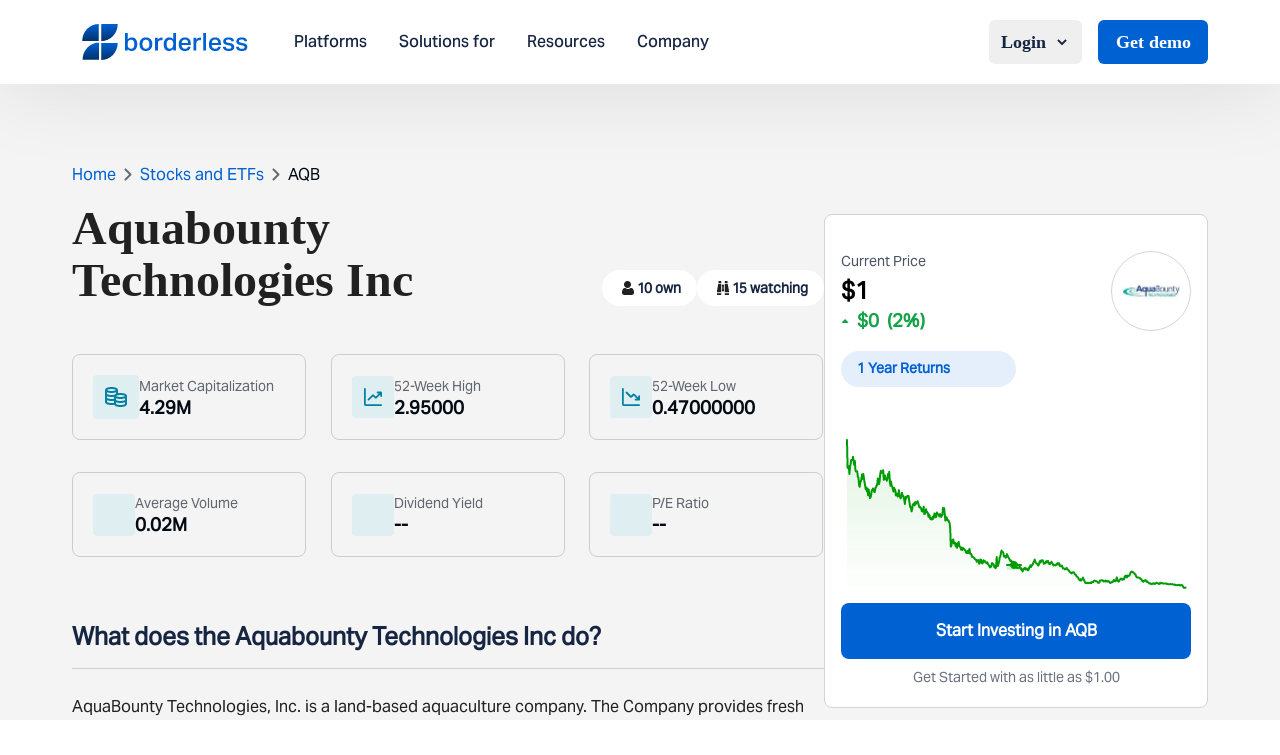

--- FILE ---
content_type: text/x-component
request_url: https://www.borderless.world/?_rsc=xk49r
body_size: 3916
content:
1:"$Sreact.fragment"
2:I[53704,["9066","static/chunks/dc112a36-f324b24026a6b8a7.js","5565","static/chunks/5565-85b919a7c89589ab.js","8173","static/chunks/8173-b71592e1da78a17a.js","2651","static/chunks/2651-624e42479f699fcc.js","6223","static/chunks/6223-c6ab669607d32e1f.js","7177","static/chunks/app/layout-57db8c7c58a82dfb.js"],""]
3:I[95699,["9066","static/chunks/dc112a36-f324b24026a6b8a7.js","5565","static/chunks/5565-85b919a7c89589ab.js","8173","static/chunks/8173-b71592e1da78a17a.js","2651","static/chunks/2651-624e42479f699fcc.js","6223","static/chunks/6223-c6ab669607d32e1f.js","7177","static/chunks/app/layout-57db8c7c58a82dfb.js"],"default"]
4:I[15244,[],""]
5:I[43866,[],""]
6:I[1772,["9066","static/chunks/dc112a36-f324b24026a6b8a7.js","5565","static/chunks/5565-85b919a7c89589ab.js","8173","static/chunks/8173-b71592e1da78a17a.js","2651","static/chunks/2651-624e42479f699fcc.js","1491","static/chunks/1491-9eb7d5b82e75aef3.js","1151","static/chunks/1151-69bc91c8ad592650.js","6223","static/chunks/6223-c6ab669607d32e1f.js","7632","static/chunks/7632-85149badeb9d21a3.js","8974","static/chunks/app/page-28513cc558e64dc8.js"],"default"]
7:I[17907,["9066","static/chunks/dc112a36-f324b24026a6b8a7.js","5565","static/chunks/5565-85b919a7c89589ab.js","8173","static/chunks/8173-b71592e1da78a17a.js","2651","static/chunks/2651-624e42479f699fcc.js","1491","static/chunks/1491-9eb7d5b82e75aef3.js","1151","static/chunks/1151-69bc91c8ad592650.js","6223","static/chunks/6223-c6ab669607d32e1f.js","7632","static/chunks/7632-85149badeb9d21a3.js","8974","static/chunks/app/page-28513cc558e64dc8.js"],"default"]
8:I[67783,["9066","static/chunks/dc112a36-f324b24026a6b8a7.js","5565","static/chunks/5565-85b919a7c89589ab.js","8173","static/chunks/8173-b71592e1da78a17a.js","2651","static/chunks/2651-624e42479f699fcc.js","1491","static/chunks/1491-9eb7d5b82e75aef3.js","1151","static/chunks/1151-69bc91c8ad592650.js","6223","static/chunks/6223-c6ab669607d32e1f.js","7632","static/chunks/7632-85149badeb9d21a3.js","8974","static/chunks/app/page-28513cc558e64dc8.js"],"default"]
9:I[20881,["9066","static/chunks/dc112a36-f324b24026a6b8a7.js","5565","static/chunks/5565-85b919a7c89589ab.js","8173","static/chunks/8173-b71592e1da78a17a.js","2651","static/chunks/2651-624e42479f699fcc.js","1491","static/chunks/1491-9eb7d5b82e75aef3.js","1151","static/chunks/1151-69bc91c8ad592650.js","6223","static/chunks/6223-c6ab669607d32e1f.js","7632","static/chunks/7632-85149badeb9d21a3.js","8974","static/chunks/app/page-28513cc558e64dc8.js"],"default"]
a:I[21565,["9066","static/chunks/dc112a36-f324b24026a6b8a7.js","5565","static/chunks/5565-85b919a7c89589ab.js","8173","static/chunks/8173-b71592e1da78a17a.js","2651","static/chunks/2651-624e42479f699fcc.js","1491","static/chunks/1491-9eb7d5b82e75aef3.js","1151","static/chunks/1151-69bc91c8ad592650.js","6223","static/chunks/6223-c6ab669607d32e1f.js","7632","static/chunks/7632-85149badeb9d21a3.js","8974","static/chunks/app/page-28513cc558e64dc8.js"],"default"]
b:I[45888,["9066","static/chunks/dc112a36-f324b24026a6b8a7.js","5565","static/chunks/5565-85b919a7c89589ab.js","8173","static/chunks/8173-b71592e1da78a17a.js","2651","static/chunks/2651-624e42479f699fcc.js","1491","static/chunks/1491-9eb7d5b82e75aef3.js","1151","static/chunks/1151-69bc91c8ad592650.js","6223","static/chunks/6223-c6ab669607d32e1f.js","7632","static/chunks/7632-85149badeb9d21a3.js","8974","static/chunks/app/page-28513cc558e64dc8.js"],"default"]
c:I[15262,["9066","static/chunks/dc112a36-f324b24026a6b8a7.js","5565","static/chunks/5565-85b919a7c89589ab.js","8173","static/chunks/8173-b71592e1da78a17a.js","2651","static/chunks/2651-624e42479f699fcc.js","1491","static/chunks/1491-9eb7d5b82e75aef3.js","1151","static/chunks/1151-69bc91c8ad592650.js","6223","static/chunks/6223-c6ab669607d32e1f.js","7632","static/chunks/7632-85149badeb9d21a3.js","8974","static/chunks/app/page-28513cc558e64dc8.js"],"default"]
d:I[87632,["9066","static/chunks/dc112a36-f324b24026a6b8a7.js","5565","static/chunks/5565-85b919a7c89589ab.js","8173","static/chunks/8173-b71592e1da78a17a.js","2651","static/chunks/2651-624e42479f699fcc.js","1491","static/chunks/1491-9eb7d5b82e75aef3.js","1151","static/chunks/1151-69bc91c8ad592650.js","6223","static/chunks/6223-c6ab669607d32e1f.js","7632","static/chunks/7632-85149badeb9d21a3.js","8974","static/chunks/app/page-28513cc558e64dc8.js"],"default"]
e:I[83059,["9066","static/chunks/dc112a36-f324b24026a6b8a7.js","5565","static/chunks/5565-85b919a7c89589ab.js","8173","static/chunks/8173-b71592e1da78a17a.js","2651","static/chunks/2651-624e42479f699fcc.js","1491","static/chunks/1491-9eb7d5b82e75aef3.js","1151","static/chunks/1151-69bc91c8ad592650.js","6223","static/chunks/6223-c6ab669607d32e1f.js","7632","static/chunks/7632-85149badeb9d21a3.js","8974","static/chunks/app/page-28513cc558e64dc8.js"],"default"]
f:I[86213,[],"OutletBoundary"]
11:I[86213,[],"MetadataBoundary"]
13:I[86213,[],"ViewportBoundary"]
15:I[34835,[],""]
:HL["/_next/static/css/1f4244a004272ff5.css","style"]
:HL["/_next/static/css/6f4ff40473553243.css","style"]
0:{"P":null,"b":"LXDmv6-mXPwX00nRotgwN","p":"","c":["",""],"i":false,"f":[[["",{"children":["__PAGE__",{}]},"$undefined","$undefined",true],["",["$","$1","c",{"children":[[["$","link","0",{"rel":"stylesheet","href":"/_next/static/css/1f4244a004272ff5.css","precedence":"next","crossOrigin":"$undefined","nonce":"$undefined"}],["$","link","1",{"rel":"stylesheet","href":"/_next/static/css/6f4ff40473553243.css","precedence":"next","crossOrigin":"$undefined","nonce":"$undefined"}]],["$","html",null,{"lang":"en","children":[["$","head",null,{"children":[["$","link",null,{"rel":"preconnect","href":"https://fonts.googleapis.com"}],["$","link",null,{"rel":"preconnect","href":"https://fonts.gstatic.com","crossOrigin":"anonymous"}],["$","link",null,{"href":"https://fonts.googleapis.com/css2?family=Playfair+Display:ital,wght@0,400..900;1,400..900&display=swap","rel":"stylesheet"}]]}],["$","body",null,{"suppressHydrationWarning":true,"className":"min-h-screen flex flex-col","children":[["$","$L2",null,{"src":"https://www.googletagmanager.com/gtag/js?id=G-6C2DVK8DWP","strategy":"afterInteractive"}],["$","$L2",null,{"id":"google-analytics","strategy":"afterInteractive","children":"\n            window.dataLayer = window.dataLayer || [];\n            function gtag(){dataLayer.push(arguments);}\n            gtag('js', new Date());\n            gtag('config', 'G-6C2DVK8DWP');\n          "}],["$","$L3",null,{"children":["$","$L4",null,{"parallelRouterKey":"children","segmentPath":["children"],"error":"$undefined","errorStyles":"$undefined","errorScripts":"$undefined","template":["$","$L5",null,{}],"templateStyles":"$undefined","templateScripts":"$undefined","notFound":[[],[["$","title",null,{"children":"404: This page could not be found."}],["$","div",null,{"style":{"fontFamily":"system-ui,\"Segoe UI\",Roboto,Helvetica,Arial,sans-serif,\"Apple Color Emoji\",\"Segoe UI Emoji\"","height":"100vh","textAlign":"center","display":"flex","flexDirection":"column","alignItems":"center","justifyContent":"center"},"children":["$","div",null,{"children":[["$","style",null,{"dangerouslySetInnerHTML":{"__html":"body{color:#000;background:#fff;margin:0}.next-error-h1{border-right:1px solid rgba(0,0,0,.3)}@media (prefers-color-scheme:dark){body{color:#fff;background:#000}.next-error-h1{border-right:1px solid rgba(255,255,255,.3)}}"}}],["$","h1",null,{"className":"next-error-h1","style":{"display":"inline-block","margin":"0 20px 0 0","padding":"0 23px 0 0","fontSize":24,"fontWeight":500,"verticalAlign":"top","lineHeight":"49px"},"children":404}],["$","div",null,{"style":{"display":"inline-block"},"children":["$","h2",null,{"style":{"fontSize":14,"fontWeight":400,"lineHeight":"49px","margin":0},"children":"This page could not be found."}]}]]}]}]]],"forbidden":"$undefined","unauthorized":"$undefined"}]}]]}]]}]]}],{"children":["__PAGE__",["$","$1","c",{"children":[["$","div",null,{"children":[["$","$L6",null,{}],["$","$L7",null,{"entityData":[{"src":{"src":"/_next/static/media/iifl.633e8419.svg","height":33,"width":154,"blurWidth":0,"blurHeight":0},"alt":"iifl","text":"iifl"},{"src":{"src":"/_next/static/media/jmfinancial.7d4b2671.svg","height":40,"width":167,"blurWidth":0,"blurHeight":0},"alt":"jmfinancial","text":"jmfinancial"},{"src":{"src":"/_next/static/media/credence.76bb2cfa.png","height":140,"width":140,"blurDataURL":"[data-uri]","blurWidth":8,"blurHeight":8},"alt":"credence","text":"credence"},{"src":{"src":"/_next/static/media/zinc.cf30cc75.svg","height":30,"width":91,"blurWidth":0,"blurHeight":0},"alt":"zinc","text":"zinc"},{"src":{"src":"/_next/static/media/Emkay.c3b65193.svg","height":37,"width":186,"blurWidth":0,"blurHeight":0},"alt":"embkay","text":"embkay"},{"src":{"src":"/_next/static/media/peaceful.3fd9374d.svg","height":38,"width":129,"blurWidth":0,"blurHeight":0},"alt":"peaceful","text":"peaceful"}],"text":"Trusted by 100+ Partners "}],["$","$L8",null,{}],["$","$L9",null,{}],["$","$La",null,{}],["$","div",null,{"className":"mt-10 md:mt-20 lg:mt-[110px] xxl:mt-48 pt-[50px] md:pt-[85px] lg:pt-15 xxl:pt-[85px] bg-gradientVertical mb-10 lg:mb-32 relative pb-3 md:pb-0","children":[["$","div",null,{"className":"absolute lg:top-[-110px] lg:left-[-40px] xxl:top-[-140px] xxl:left-[-60px] w-full justify-end hidden lg:flex","children":["$","img",null,{"src":"/gif/borderless.gif","alt":"Animated Illustration","className":"lg:w-48 lg:h-48 xxl:w-56 xxl:h-56 object-contain"}]}],["$","div",null,{"className":"text-dark px-6 md:px-0 font-bold font-IvyJournal text-[22px] md:text-[36px] lg:text-[30px] xxl:text-[42px] leading-[27px] md:leading-[45px] xxl:leading-[65.2px] text-center","children":"Everything you need, in-a-box"}],["$","h3",null,{"className":"font-AktivGrotesk font-normal text-xs md:text-base leading-4 md:leading-[19px] text-center text-grayshade px-6 mt-1 md:mt-1.5 md:px-0","children":"Tools and frameworks you can rely on, and just focus on building your businessÂ with us"}],["$","$Lb",null,{"boxItems":[{"heading":"End-to-end regulatory complianceÂ ","subHeading":"Multiple regulated entities under globally recognized regulators","image":{"src":"/_next/static/media/firstImage.5f451569.png","height":1027,"width":1316,"blurDataURL":"[data-uri]","blurWidth":8,"blurHeight":6}},{"heading":"Reliable security and insuranceÂ ","subHeading":"Audited on platform stability and insured by the US broking insurer","image":{"src":"/_next/static/media/secondImage.9825ae8c.png","height":520,"width":662,"blurDataURL":"[data-uri]","blurWidth":8,"blurHeight":6}},{"heading":"Online/offline go-to-marketÂ Â ","subHeading":"Research-backed and proven sales and marketing accelerators at your fingertips","image":{"src":"/_next/static/media/thirdImage.8634a9f9.svg","height":558,"width":662,"blurWidth":0,"blurHeight":0}},{"heading":"Targeted and rapid revenue growth","subHeading":"Deep partner engagement to ensure that your revenues grow meaningfully","image":{"src":"/_next/static/media/fourthImage.d379ea6a.svg","height":554,"width":662,"blurWidth":0,"blurHeight":0}}]}]]}],["$","$Lc",null,{}],["$","$Ld",null,{}],["$","$Le",null,{}]]}],null,["$","$Lf",null,{"children":"$L10"}]]}],{},null,false]},null,false],["$","$1","h",{"children":[null,["$","$1","OyDRM6pqVcHJ1-RP23Q-N",{"children":[["$","$L11",null,{"children":"$L12"}],["$","$L13",null,{"children":"$L14"}],null]}]]}],false]],"m":"$undefined","G":["$15","$undefined"],"s":false,"S":true}
14:[["$","meta","0",{"name":"viewport","content":"width=device-width, initial-scale=1"}]]
12:[["$","meta","0",{"charSet":"utf-8"}],["$","title","1",{"children":"Borderless: Your Gateway to Global Financial Access"}],["$","meta","2",{"name":"description","content":"Borderless is the platform enabling seamless connections to global markets. We simplify investing in US stocks for individuals and empower financial institutions to offer worldwide market access within their services."}],["$","link","3",{"rel":"canonical","href":"https://borderless.world/"}],["$","link","4",{"rel":"icon","href":"/favicon.ico","type":"image/x-icon","sizes":"16x16"}]]
10:null


--- FILE ---
content_type: application/javascript; charset=UTF-8
request_url: https://www.borderless.world/_next/static/chunks/app/stocks/%5Bcode%5D/%5Bname%5D/page-d8412d89948fe4e1.js
body_size: 8678
content:
(self.webpackChunk_N_E=self.webpackChunk_N_E||[]).push([[150],{5160:(e,t,n)=>{Promise.resolve().then(n.bind(n,79577))},27158:function(e,t,n){var a;"undefined"!=typeof self&&self,a=function(e){return function(e){function t(a){if(n[a])return n[a].exports;var i=n[a]={i:a,l:!1,exports:{}};return e[a].call(i.exports,i,i.exports,t),i.l=!0,i.exports}var n={};return t.m=e,t.c=n,t.d=function(e,n,a){t.o(e,n)||Object.defineProperty(e,n,{configurable:!1,enumerable:!0,get:a})},t.n=function(e){var n=e&&e.__esModule?function(){return e.default}:function(){return e};return t.d(n,"a",n),n},t.o=function(e,t){return Object.prototype.hasOwnProperty.call(e,t)},t.p="",t(t.s=0)}([function(e,t,n){"use strict";function a(){return(a=Object.assign?Object.assign.bind():function(e){for(var t=1;t<arguments.length;t++){var n=arguments[t];for(var a in n)Object.prototype.hasOwnProperty.call(n,a)&&(e[a]=n[a])}return e}).apply(this,arguments)}function i(e,t){(null==t||t>e.length)&&(t=e.length);for(var n=0,a=Array(t);n<t;n++)a[n]=e[n];return a}function l(e){return(l="function"==typeof Symbol&&"symbol"==typeof Symbol.iterator?function(e){return typeof e}:function(e){return e&&"function"==typeof Symbol&&e.constructor===Symbol&&e!==Symbol.prototype?"symbol":typeof e})(e)}Object.defineProperty(t,"__esModule",{value:!0}),n.d(t,"HighchartsReact",function(){return d});var o=n(1),s=n.n(o),r="undefined"!=typeof window?o.useLayoutEffect:o.useEffect,d=Object(o.memo)(Object(o.forwardRef)(function(e,t){var n=Object(o.useRef)(),d=Object(o.useRef)(),c=Object(o.useRef)(e.constructorType),u=Object(o.useRef)(e.highcharts);return r(function(){function t(){var t=e.highcharts||"object"===("undefined"==typeof window?"undefined":l(window))&&window.Highcharts,a=e.constructorType||"chart";t?t[a]?e.options?d.current=t[a](n.current,e.options,e.callback):console.warn('The "options" property was not passed.'):console.warn('The "constructorType" property is incorrect or some required module is not imported.'):console.warn('The "highcharts" property was not passed.')}if(d.current){if(!1!==e.allowChartUpdate){if(e.constructorType!==c.current||e.highcharts!==u.current)c.current=e.constructorType,u.current=e.highcharts,t();else if(!e.immutable&&d.current){var a,o;(a=d.current).update.apply(a,[e.options].concat(function(e){if(Array.isArray(e))return i(e)}(o=e.updateArgs||[!0,!0])||function(e){if("undefined"!=typeof Symbol&&null!=e[Symbol.iterator]||null!=e["@@iterator"])return Array.from(e)}(o)||function(e,t){if(e){if("string"==typeof e)return i(e,void 0);var n=Object.prototype.toString.call(e).slice(8,-1);return"Object"===n&&e.constructor&&(n=e.constructor.name),"Map"===n||"Set"===n?Array.from(e):"Arguments"===n||/^(?:Ui|I)nt(?:8|16|32)(?:Clamped)?Array$/.test(n)?i(e,void 0):void 0}}(o)||function(){throw TypeError("Invalid attempt to spread non-iterable instance.\nIn order to be iterable, non-array objects must have a [Symbol.iterator]() method.")}()))}else t()}}else t()},[e.options,e.allowChartUpdate,e.updateArgs,e.containerProps,e.highcharts,e.constructorType]),r(function(){return function(){d.current&&(d.current.destroy(),d.current=null)}},[]),Object(o.useImperativeHandle)(t,function(){return{get chart(){return d.current},container:n}},[]),s.a.createElement("div",a({},e.containerProps,{ref:n}))}));t.default=d},function(t,n){t.exports=e}])},e.exports=a(n(12115))},79577:(e,t,n)=>{"use strict";n.r(t),n.d(t,{default:()=>R});var a=n(95155),i=n(12115),l=n(82651),o=n(48173),s=n.n(o);let r={src:"/_next/static/media/market-capitlisation.cc2deda7.svg",height:20,width:22,blurWidth:0,blurHeight:0},d={src:"/_next/static/media/dividend-yield.f9458548.svg",height:18,width:18,blurWidth:0,blurHeight:0},c={src:"/_next/static/media/pe-ratio.31293c15.svg",height:18,width:18,blurWidth:0,blurHeight:0},u={src:"/_next/static/media/week-high.db04de1b.svg",height:18,width:18,blurWidth:0,blurHeight:0},h={src:"/_next/static/media/week-low.54191c0c.svg",height:18,width:18,blurWidth:0,blurHeight:0},v={src:"/_next/static/media/volume.21d144d1.svg",height:18,width:18,blurWidth:0,blurHeight:0};var m=n(5565);let x={src:"/_next/static/media/own.29ff02da.svg",height:20,width:20,blurWidth:0,blurHeight:0},p={src:"/_next/static/media/watch.17fc19b0.svg",height:20,width:20,blurWidth:0,blurHeight:0},f=e=>{let{icon:t,children:n}=e;return(0,a.jsxs)("div",{className:"bg-white flex flex-row justify-center items-center px-4 py-2 gap-1 rounded-full",children:[(0,a.jsx)(m.default,{src:t,height:"20",width:"20",alt:"icon"}),(0,a.jsx)("span",{className:"font-AktivGrotesk font-bold text-[12px] leading-[18px] text-[#162542] [font-feature-settings:'pnum'_on,'lnum'_on,'case'_on] md:font-semibold md:text-sm md:leading-4",children:n})]})},g=e=>{let{index:t,activeTab:n}=e;return(0,a.jsx)("div",{id:"selectOption-".concat(t),optionindex:t,name:"option-component",className:"w-full px-2 py-2 mb-2 ".concat(n==t?"bg-gray-100 rounded":"bg-transparent"," hover:bg-gray-100 hover:rounded"),children:e.children})};function b(e){let[t,n]=(0,i.useState)(!1),{setActiveTab:l,activeTab:o,isVisible:s}=e,[r,d]=(0,i.useState)(null);return(0,i.useEffect)(()=>{let e=document.getElementById("selectOption-".concat(o));d(null==e?void 0:e.innerText),n(!1)},[o]),(0,a.jsxs)("div",{className:"".concat(s?"block":""," cursor-pointer"),children:[(0,a.jsx)("div",{className:"relative w-[175px] h-[36px] bg-[#0061d31a] rounded-full font-AktivGrotesk font-bold text-[14px] text-[#0061d3] leading-[17px] px-4 py-2 flex items-center justify-between cursor-pointer",children:r}),(0,a.jsx)("div",{className:"absolute mt-2 w-[175px] bg-white rounded-lg p-2 font-AktivGrotesk font-normal text-[14px] leading-[19px] text-[#616770] border border-[#CAD0D7] ".concat(t?"block z-50":"hidden"),onClick:e=>{let t=e.target;"option-component"===t.getAttribute("name")&&l(t.getAttribute("optionIndex"))},children:e.children})]})}var w=n(61929),y=n.n(w),j=n(27158),A=n.n(j);let k=e=>{let{data:t,handleChange:n,customOption:l,stockdetailData:o,query:s}=e,[r,d]=(0,i.useState)("1 Year Returns"),[c,u]=(0,i.useState)(!0),h=e=>{d(e),n(e)};return(0,i.useEffect)(()=>{h("1 Year Returns")},[t]),(0,a.jsxs)("div",{className:"md:min-w-[384px] sticky top-40 py-5 bg-white border border-gray-300 rounded-lg overflow-y-auto max-h-[calc(100vh-20px)]",children:[(0,a.jsxs)("div",{className:"flex justify-between p-4",children:[(0,a.jsxs)("div",{children:[(0,a.jsx)("div",{className:"text-sm font-medium text-gray-600",children:"Current Price"}),(0,a.jsxs)("div",{className:"mt-1",children:[(0,a.jsxs)("div",{className:"text-2xl font-bold",children:["$",Math.round(null==o?void 0:o.currentPrice,2)]}),(0,a.jsxs)("div",{className:"flex items-center font-bold text-lg ".concat(-1===Math.sign(null==o?void 0:o.changePrice)?"text-red-600":"text-green-600"),children:[(0,a.jsx)("div",{className:"w-0 h-0 border-x-4 border-x-transparent ".concat(-1===Math.sign(null==o?void 0:o.changePrice)?"border-t-4 border-red-600":"border-b-4 border-green-600"," rounded-sm mr-2")}),(0,a.jsxs)("div",{children:["$",Math.round(null==o?void 0:o.changePrice,2)]}),(0,a.jsxs)("div",{className:"ml-2",children:["(",Math.round(null==o?void 0:o.percentChange,2),"%)"]})]})]})]}),(0,a.jsx)("div",{className:"w-20 h-20 p-2 border border-gray-300 rounded-full text-center",children:(null==o?void 0:o.logo)&&c?(0,a.jsx)("img",{onError:()=>u(!1),src:o.logo,alt:"image",className:"height-[50px] rounded-full"}):(0,a.jsx)("h3",{className:"text-4xl font-semibold text-gray-500",children:"a"})})]}),(0,a.jsx)("div",{className:"px-4",children:(0,a.jsx)(b,{setActiveTab:h,activeTab:r,isVisible:!0,children:(0,a.jsx)(g,{index:"1 Year Returns",activeTab:r,children:"1 Year Returns"})})}),(0,a.jsx)("div",{className:"p-2",children:l?(0,a.jsx)(A(),{highcharts:y(),options:l}):(0,a.jsx)("p",{children:"No chart data available"})}),(0,a.jsxs)("div",{className:"w-full px-4",children:[(0,a.jsxs)("button",{className:"w-full py-4 bg-blue text-white font-semibold rounded-lg",onClick:()=>{window.open("https://platform.stockal.com/signin","_blank","noopener")},children:["Start Investing in ",s]}),(0,a.jsx)("p",{className:"mt-2 text-center text-sm text-gray-500",children:"Get Started with as little as $1.00"})]})]})},D=e=>{var t,n,i,l,o,s,g,b;let{query:w,stockInfo:y,handleChange:j,customOption:A,stockdetailData:D}=e,N={"Market Capitalization":{val:null==y?void 0:y.marketCapitalization,image:r},"52-Week High":{val:null==y?void 0:y.yearHigh,image:u},"52-Week Low":{val:null==y?void 0:y.yearLow,image:h},"Average Volume":{val:null==y?void 0:y.volume,image:v},"Dividend Yield":{val:null==y?void 0:y.divyield,image:d},"P/E Ratio":{val:null==y?void 0:y.pe1,image:c}},M=null==w?void 0:null===(t=w.split("-"))||void 0===t?void 0:t.map(e=>e[0].toUpperCase()+e.substring(1)).join(" "),E=null==D?void 0:null===(i=D.stockInfo)||void 0===i?void 0:null===(n=i.data)||void 0===n?void 0:n.company;return(0,a.jsxs)("div",{className:"!w-full pb-16",children:[(0,a.jsxs)("div",{className:"flex items-end justify-between flex-wrap gap-2 mt-10 lg:mt-4",children:[(0,a.jsx)("div",{className:"font-IvyJournal font-bold text-[24px] leading-[29px] lg:text-5xl lg:leading-[52px] text-[#212121] lg:max-w-[50%]",children:M}),(0,a.jsxs)("div",{className:"flex items-center gap-2 ",children:[!!(null==y?void 0:y.own)&&(0,a.jsxs)(f,{icon:x,children:[null==y?void 0:y.own," own"]}),!!(null==y?void 0:y.watch)&&(0,a.jsxs)(f,{icon:p,children:[null==y?void 0:y.watch," watching"]})]})]}),(0,a.jsx)("div",{className:"w-full mt-12 mb-10 lg:hidden",children:(null==D?void 0:D.priceHistoryData)&&E&&(0,a.jsx)(k,{data:D,pricehistoryData:null==D?void 0:D.priceHistoryData,handleChange:j,customOption:A,stockdetailData:null==D?void 0:null===(l=D.stockDetailData)||void 0===l?void 0:l.data,companyName:E,query:null==D?void 0:null===(s=D.stockDetailData)||void 0===s?void 0:null===(o=s.data)||void 0===o?void 0:o.code})}),(0,a.jsx)("div",{className:"hidden sm:grid grid-cols-3 gap-y-8 gap-x-6 mt-12",children:null===(g=Object.keys(N))||void 0===g?void 0:g.map((e,t)=>{var n,i,l;return(0,a.jsxs)("div",{className:"p-5 flex items-center gap-2 w-[234px] border border-[#cecdcd] rounded-lg ",children:[(0,a.jsx)("div",{className:"bg-[#DEEEF1] p-3 rounded",children:(0,a.jsx)(m.default,{src:null===(n=N[e])||void 0===n?void 0:n.image,alt:e})}),(0,a.jsxs)("div",{children:[(0,a.jsx)("div",{className:"font-AktivGrotesk font-medium text-sm leading-5 text-[#616770]",children:e}),(0,a.jsx)("div",{className:"font-AktivGrotesk font-bold text-lg leading-[23px] text-[#020a13]",children:(null===(i=N[e])||void 0===i?void 0:i.val)?null===(l=N[e])||void 0===l?void 0:l.val:"--"})]})]},t)})}),(0,a.jsx)("div",{className:"flex flex-col gap-6 border border-[#cad0d7] rounded-lg p-4 mt-6 sm:hidden",children:null===(b=Object.keys(N))||void 0===b?void 0:b.map((e,t)=>{var n,i,l;return(0,a.jsxs)("div",{className:"flex justify-between items-center",children:[(0,a.jsxs)("div",{className:"flex items-center gap-3",children:[(0,a.jsx)(m.default,{src:null===(n=N[e])||void 0===n?void 0:n.image,alt:e}),(0,a.jsx)("span",{className:"font-AktivGrotesk font-medium text-sm leading-5",children:e})]}),(0,a.jsx)("span",{className:"font-AktivGrotesk font-semibold text-base leading-6",children:(null===(i=N[e])||void 0===i?void 0:i.val)?null===(l=N[e])||void 0===l?void 0:l.val:"--"})]},t)})})]})},N=function(e){let[t,n]=(0,i.useState)(!1),a=(0,i.useRef)(null);return(0,i.useEffect)(()=>{if(!e.current)return;a.current=new IntersectionObserver(e=>{let[t]=e;return n(t.isIntersecting)});let t=e.current;return a.current.observe(t),()=>{a.current&&a.current.disconnect()}},[e]),t},M=e=>{let{StockInfo:t,companyName:n}=e,[l,o]=(0,i.useState)(!1);return(0,a.jsx)(a.Fragment,{children:(null==t?void 0:t.intrinioDesc)?(0,a.jsxs)("div",{className:"pb-16",children:[(0,a.jsx)("div",{className:"text-[24px] font-bold text-[#162542] leading-[31px] font-AktivGrotesk",children:"What does the ".concat(n," do?")}),(0,a.jsx)("div",{className:"mt-4 mb-6 h-[1px] bg-[#CAD0D7] rounded-full"}),(0,a.jsxs)("div",{children:[(0,a.jsx)("span",{className:"".concat(l?"":"line-clamp-2"," font-AktivGrotesk font-normal text-[16px] leading-[27px] text-[#212121]"),children:null==t?void 0:t.intrinioDesc}),(0,a.jsx)("div",{className:"font-medium text-[16px] leading-[23px] text-[#0061D3] mt-2 cursor-pointer font-AktivGrotesk",onClick:()=>o(!l),children:l?"Read Less":"Read More"})]})]}):null})},E={src:"/_next/static/media/minus.b6452974.svg",height:25,width:23,blurWidth:0,blurHeight:0},C={src:"/_next/static/media/plus.fec7c7dd.svg",height:32,width:32,blurWidth:0,blurHeight:0},S=e=>{let{companyName:t,stockInfo:n,currentPrice:l}=e,[o,s]=(0,i.useState)([]),r=[{ques:"What is ".concat(t," share price today?"),ans:"".concat(t," share price today is $").concat(l,".")},{ques:"Can Indians buy ".concat(t," shares?"),ans:"Yes, of course! Indians can invest in ".concat(t," shares from India.")},{ques:"How can I buy ".concat(t," shares from India?"),ans:"It is very easy to buy ".concat(t," from India. With Stockal, you can open a US stocks account in less than 3 minutes. Once that's done, transfer funds within 48 hours and easily buy the stocks you want to — that too at minimal brokerage.")},{ques:"Can Fractional shares of ".concat(t," be purchased?"),ans:"Yes, you can buy fractional shares of ".concat(t," with Stockal app.")},{ques:"What are the documents required to start investing in ".concat(t," stocks?"),ans:(0,a.jsxs)(a.Fragment,{children:[(0,a.jsx)("div",{children:"To start investing in ".concat(t,", You will need the following documents:")}),(0,a.jsx)("div",{children:"• Proof of Identification (PAN / Aadhaar / National ID proof)"})]})},{ques:"What is today's traded volume of ".concat(t,"?"),ans:"".concat(t,"'s traded volume for the day stands at ").concat(null==n?void 0:n.volume)},{ques:"What is today's market capitalisation of ".concat(t,"?"),ans:"".concat(t,"'s market capitalisation for the day stands at $").concat(null==n?void 0:n.marketCapitalization,".")},{ques:"What is the 52-Week High and Low Range of ".concat(t,"?"),ans:(0,a.jsxs)(a.Fragment,{children:[(0,a.jsx)("div",{children:"52-Week High of ".concat(t," is $").concat(null==n?void 0:n.yearHigh)}),(0,a.jsx)("div",{children:"52-Week Low of ".concat(t," is $").concat(null==n?void 0:n.yearLow)})]})},{ques:"What percentage is ".concat(t," down from its 52-Week High?"),ans:"".concat(t," share price today is $").concat(l," — down by ").concat(Math.round(((null==n?void 0:n.yearHigh)-l)/(null==n?void 0:n.yearHigh)*100,2),"% from its 52-Week High price of $").concat(null==n?void 0:n.yearHigh,".")},{ques:"What percentage is ".concat(t," up from its 52-Week Low?"),ans:"".concat(t," share price today is $").concat(l," — up by ").concat(Math.round((l-(null==n?void 0:n.yearLow))/(null==n?void 0:n.yearLow)*100,2),"% from its 52-Week Low price of $").concat(null==n?void 0:n.yearLow,".")}],d=e=>{let t=[...o];if(t.includes(e)){let n=t.indexOf(e);t.splice(n,1),s(t)}else t.push(e),s(t)};return(0,a.jsxs)("div",{className:" font-AktivGrotesk flex flex-col gap-4",children:[(0,a.jsx)("div",{className:"text-[#162542] pb-4",children:(0,a.jsx)("div",{className:" font-bold text-xl md:text-2xl md:leading-8 leading-7",children:"Frequently Asked Questions"})}),!!r.length&&(null==r?void 0:r.map((e,t)=>{let{ques:n,ans:i}=e;return(0,a.jsxs)("div",{className:"p-4 border border-gray-200 rounded-lg cursor-pointer",onClick:()=>d(t),children:[(0,a.jsxs)("div",{className:"flex justify-between",children:[(0,a.jsx)("div",{className:"font-semibold text-base leading-relaxed text-gray-900",children:n}),(0,a.jsx)("div",{className:"flex items-center justify-center w-10 md:w-5 md:h-5",children:(0,a.jsx)(m.default,{src:o.includes(t)?E:C,alt:o.includes(t)?"Collapse answer":"Expand answer",className:"w-full h-full"})})]}),o.includes(t)&&(0,a.jsx)("div",{className:"pt-3 text-sm leading-5 text-gray-900/80",children:i})]},t)}))]})},H={src:"/_next/static/media/chevron-right.95b18fe2.svg",height:21,width:20,blurWidth:0,blurHeight:0},I=e=>{var t;let{relatedStocksData:n}=e,[l,o]=(0,i.useState)(Array(null==n?void 0:n.length).fill(!1)),s=e=>{let t=[...l];t[e]=!0,o(t)},r=e=>{let t=[...l];t[e]=!1,o(t)};return(0,a.jsxs)("div",{className:"pb-16",children:[(0,a.jsx)("div",{className:"font-ivy-journal text-black font-semibold text-2xl leading-[39px] mb-4",children:"Related Stocks"}),(0,a.jsx)("div",{className:"flex flex-wrap justify-between gap-6",children:null==n?void 0:null===(t=n.slice(0,4))||void 0===t?void 0:t.map((e,t)=>{var n,i,o;return(0,a.jsxs)("div",{className:"flex justify-between items-center p-3 bg-white rounded-lg w-[270px] gap-6 cursor-pointer hover:shadow-lg",children:[(0,a.jsx)("div",{children:(0,a.jsx)("img",{src:null==e?void 0:e.logo,alt:null==e?void 0:e.company,width:"60",height:"60",className:"rounded-full border border-gray-200"})}),(0,a.jsxs)("div",{className:"w-full overflow-hidden",children:[(0,a.jsx)("div",{className:"font-AktivGrotesk font-semibold text-lg leading-[29px] text-gray-600 mb-1 whitespace-nowrap overflow-hidden text-ellipsis ".concat(l[t]?"text-blue-600":""),onMouseEnter:()=>s(t),onMouseLeave:()=>r(t),children:null==e?void 0:e.company}),(0,a.jsxs)("div",{className:"font-AktivGrotesk font-normal text-base leading-[23px] text-gray-800 mb-1",children:["$",null==e?void 0:null===(n=e.price)||void 0===n?void 0:n.toFixed(2)]}),(0,a.jsxs)("div",{className:"font-AktivGrotesk font-normal text-sm leading-[19px] ".concat((null==e?void 0:e.change)<0?"text-red-600":"text-green-600"),children:["$",null==e?void 0:null===(i=e.change)||void 0===i?void 0:i.toFixed(2)," (",null==e?void 0:null===(o=e.percentChange)||void 0===o?void 0:o.toFixed(2),"%)"]})]})]},null==e?void 0:e.code)})})]})},O={src:"/_next/static/media/inputButton.5ca4b03d.svg",height:56,width:56,blurWidth:0,blurHeight:0},W={src:"/_next/static/media/mobileDesktopImg.91c9343e.png",height:248,width:428,blurDataURL:"[data-uri]",blurWidth:8,blurHeight:5},T=e=>{let{signupData:t}=e,[n,l]=(0,i.useState)(""),[o,s]=(0,i.useState)(!1),r=e=>{/^(([^<>()[\]\\.,;:\s@"]+(\.[^<>()[\]\\.,;:\s@"]+)*)|(".+"))@((\[[0-9]{1,3}\.[0-9]{1,3}\.[0-9]{1,3}\.[0-9]{1,3}\])|(([a-zA-Z\-0-9]+\.)+[a-zA-Z]{2,}))$/.test(e)?(l(""),s(!1),window.location.href="https://platform.stockal.com/india/signup?email="+e):s(!0)};return(0,a.jsxs)("div",{className:"flex flex-col lg:flex-row items-end justify-between bg-[#CCDEF6] rounded-lg md:px-14 md:pt-14 ",children:[(0,a.jsxs)("div",{className:"lg:w-1/2 pb-14",children:[(0,a.jsx)("div",{className:"font-IvyJournal font-semibold text-[36px] leading-[39px] text-gray-900",children:"Sign up and dive into a whole new world of investing."}),(0,a.jsxs)("div",{className:"font-AktivGrotesk font-medium text-lg leading-7 text-gray-600 mt-3",children:["Join over ",null==t?void 0:t.customers," who have signed up and are using Stockal successfully already."]}),(0,a.jsx)("div",{className:"mt-8 max-w-md",children:(0,a.jsxs)("div",{className:"flex justify-between items-center rounded-lg bg-white ".concat(o?"border border-red-500":""),children:[(0,a.jsx)("input",{type:"email",placeholder:"Enter Email Address",className:"flex-grow p-4 text-base font-AktivGrotesk bg-transparent border-none focus:outline-none",value:n,onChange:e=>{l(e.target.value)}}),(0,a.jsx)("span",{className:"p-2 cursor-pointer",onClick:()=>r(n),children:(0,a.jsx)(m.default,{src:O,alt:"button-icon",className:"h-14 w-14"})})]})})]}),(0,a.jsx)("div",{className:"w-1/2 lg:w-auto hidden lg:block",children:(0,a.jsx)(m.default,{src:W,alt:"signup-banner"})})]})};var _=n(76964),G=n(7793);let R=e=>{var t,n,o,r,d,c,u,h,v,x,p,f,g,b,w,y,j,A,E,C,O,W,R,P,F,q,z,Y,L,U;let{params:$}=e,[J,Z]=(0,i.useState)(!1),[B,Q]=(0,i.useState)([]),[K,V]=(0,i.useState)(),[X,ee]=(0,i.useState)((null==B?void 0:null===(n=B.pricehistoryData)||void 0===n?void 0:null===(t=n.data)||void 0===t?void 0:t.priceHistory)||[]),[et,en]=(0,i.useState)([]),[ea,ei]=(0,i.useState)([]);N((0,i.useRef)(null));let el=null==B?void 0:null===(r=B.stockInfo)||void 0===r?void 0:null===(o=r.data)||void 0===o?void 0:o.company,eo=(0,i.use)($);(0,i.useEffect)(()=>{(null==eo?void 0:eo.code)&&es()},[eo]);let es=async()=>{Z(!0),Q([]);try{var e;let{code:t,name:n}=eo;V(n);let a=await l.A.get("/api/stocks/details?code=".concat(t)),{priceHistoryData:i}=a.data||{};Q(a.data),ee((null==i?void 0:null===(e=i.data)||void 0===e?void 0:e.priceHistory)||[]),er("1 Year Returns")}catch(e){console.error("Error fetching stock data:",e),Q([])}finally{Z(!1)}},er=e=>{let t=(0,_.o)({"1 Year Returns":(0,G.e)(new Date,360)}[e]),n=[],a=[];X.forEach((e,i)=>{(0,_.o)(new Date(e.date))<t&&(n.push(e.price),a.push(i))}),en(n),ei(a)},ed=1;(0,i.useEffect)(()=>{let e=[];null==X||X.forEach((t,n)=>{moment().subtract(7,"days").format("yyyy-MM-DD")<t.date&&(e.push(t.price),ea.push(ed+1),ed+=1)}),en(e)},[]);let ec=et[et.length-1]-et[0]>0?"grow":"fall",eu={title:{text:null},chart:{height:200,backgroundColor:"rgba(255, 255, 255, 0)",marginTop:0,marginBottom:0},navigator:{enabled:!1},rangeSelector:{enabled:!1},scrollbar:{enabled:!1,liveRedraw:!1},xAxis:{visible:!1,crosshair:!1},yAxis:{visible:!1,crosshair:!1},plotOptions:{series:{compare:"percent",showInNavigator:!0,dataGrouping:{enabled:!1},states:{hover:{enabled:!1}},marker:{states:{hover:{enabled:!1}}}}},tooltip:{enabled:!1},series:[{name:"",data:et,color:"grow"===ec?"#009C06":"#D81331",type:"area",fillColor:{linearGradient:[0,0,0,200]},threshold:null}],credits:{enabled:!1}};"grow"===ec?eu.series[0].fillColor.stops=[[0,"rgba(0, 156, 6, 0.15)"],[1,"rgba(0, 156, 6, 0)"]]:eu.series[0].fillColor.stops=[[0,"rgba(216, 19, 49, 0.15)"],[1,"rgba(216, 19, 49, 0)"]];let eh=null==K?void 0:null===(d=K.split("-"))||void 0===d?void 0:d.map((e,t)=>({key:t,value:e[0].toUpperCase()+e.substring(1)})).map(e=>e.value).join(" ");return null==B||null===(u=B.stockDetailData)||void 0===u||null===(c=u.data)||void 0===c||c.company,null==B||null===(v=B.stockDetailData)||void 0===v||null===(h=v.data)||void 0===h||h.code,null==B||null===(p=B.stockDetailData)||void 0===p||null===(x=p.data)||void 0===x||x.company,null==B||null===(g=B.stockDetailData)||void 0===g||null===(f=g.data)||void 0===f||f.code,null==B||null===(w=B.stockDetailData)||void 0===w||null===(b=w.data)||void 0===b||b.code,null==B||null===(j=B.stockDetailData)||void 0===j||null===(y=j.data)||void 0===y||y.company,(0,a.jsx)(a.Fragment,{children:J||0===B.length?(0,a.jsx)("div",{className:"flex justify-center h-screen mt-40",children:(0,a.jsx)("img",{src:"/gif/borderless.gif",alt:"Animated Illustration",className:"object-contain w-24 h-24"})}):(0,a.jsxs)(a.Fragment,{children:[(0,a.jsxs)("div",{className:"px-6 md:px-18 flex flex-row gap-6 bg-[#f4f4f4] xxl:px-[134px] py-[78px]  lg:py-[135px] relative ",children:[(0,a.jsxs)("div",{className:"flex-col w-full gap-2.5 lg:w-full ",children:[(0,a.jsx)("div",{className:"mt-7",children:(0,a.jsxs)("div",{className:"flex text-base font-normal leading-[23px] font-AktivGrotesk items-center",children:[(0,a.jsx)(s(),{href:"/",className:"text-[#0061d3]",children:"Home"}),(0,a.jsx)(m.default,{src:H,alt:"arrow-icon",className:"mx-0.5"}),(0,a.jsx)(s(),{href:"/stocks",className:"text-[#0061d3]",children:"Stocks and ETFs"}),(0,a.jsx)(m.default,{src:H,alt:"arrow-icon",className:"mx-0.5"}),(0,a.jsx)("span",{className:"font-medium text-[#020a13] z-10",children:null==B?void 0:null===(E=B.stockDetailData)||void 0===E?void 0:null===(A=E.data)||void 0===A?void 0:A.code})]})}),!!(null==B?void 0:B.stockInfo)&&(0,a.jsx)(D,{stockInfo:null==B?void 0:null===(C=B.stockInfo)||void 0===C?void 0:C.data,query:K,handleChange:er,customOption:eu,stockdetailData:B}),!!(null==B?void 0:B.stockInfo)&&(0,a.jsx)(M,{StockInfo:null==B?void 0:null===(O=B.stockInfo)||void 0===O?void 0:O.data,companyName:eh}),el&&(0,a.jsx)(S,{companyName:eh,stockInfo:null==B?void 0:null===(W=B.stockInfo)||void 0===W?void 0:W.data,currentPrice:null==B?void 0:null===(F=B.stockDetailData)||void 0===F?void 0:null===(P=F.data)||void 0===P?void 0:null===(R=P.currentPrice)||void 0===R?void 0:R.toFixed(2)})]}),(0,a.jsx)("div",{className:"max-w-[384px] mt-[78.93px] hidden lg:block",children:(null==B?void 0:B.priceHistoryData)&&el&&(0,a.jsx)(k,{data:B,pricehistoryData:null==B?void 0:B.priceHistoryData,handleChange:er,customOption:eu,stockdetailData:null==B?void 0:null===(q=B.stockDetailData)||void 0===q?void 0:q.data,companyName:el,query:null==B?void 0:null===(Y=B.stockDetailData)||void 0===Y?void 0:null===(z=Y.data)||void 0===z?void 0:z.code})})]}),(0,a.jsx)("div",{className:"mb-0 flex justify-center bg-[#E9ECF0]",children:(0,a.jsxs)("div",{className:"hidden lg:block container p-16 px-6 md:px-18 xxl:px-[134px]",children:[(null==B?void 0:B.relatedStocksData)&&(0,a.jsx)(I,{relatedStocksData:null==B?void 0:null===(L=B.relatedStocksData)||void 0===L?void 0:L.data}),(null==B?void 0:B.signupData)&&(0,a.jsx)(T,{signupData:null==B?void 0:null===(U=B.signupData)||void 0===U?void 0:U.data})]})})]})})}},56982:(e,t,n)=>{"use strict";n.d(t,{_P:()=>l,my:()=>a,w4:()=>i});let a=6048e5,i=864e5,l=Symbol.for("constructDateFrom")},68630:(e,t,n)=>{"use strict";n.d(t,{w:()=>i});var a=n(56982);function i(e,t){return"function"==typeof e?e(t):e&&"object"==typeof e&&a._P in e?e[a._P](t):e instanceof Date?new e.constructor(t):new Date(t)}},76964:(e,t,n)=>{"use strict";n.d(t,{o:()=>i});var a=n(91880);function i(e,t){let n=(0,a.a)(e,null==t?void 0:t.in);return n.setHours(0,0,0,0),n}},7793:(e,t,n)=>{"use strict";n.d(t,{e:()=>l});var a=n(68630),i=n(91880);function l(e,t,n){return function(e,t,n){let l=(0,i.a)(e,null==n?void 0:n.in);return isNaN(t)?(0,a.w)((null==n?void 0:n.in)||e,NaN):(t&&l.setDate(l.getDate()+t),l)}(e,-t,n)}},91880:(e,t,n)=>{"use strict";n.d(t,{a:()=>i});var a=n(68630);function i(e,t){return(0,a.w)(t||e,e)}}},e=>{var t=t=>e(e.s=t);e.O(0,[8910,5565,8173,2651,8441,1517,7358],()=>t(5160)),_N_E=e.O()}]);

--- FILE ---
content_type: application/javascript; charset=UTF-8
request_url: https://www.borderless.world/_next/static/chunks/7632-85149badeb9d21a3.js
body_size: 4372
content:
"use strict";(self.webpackChunk_N_E=self.webpackChunk_N_E||[]).push([[7632],{29563:(e,t,d)=>{d.r(t),d.d(t,{default:()=>s});var i=d(95155);d(12115);let l={src:"/_next/static/media/white-arrow.1cd3ab56.svg",height:34,width:34,blurWidth:0,blurHeight:0};var a=d(5565),r=d(48173),n=d.n(r);let s=function(e){let{title:t="Know More",link:d="#",newtab:r=!1}=e;return d.startsWith("#")?(0,i.jsxs)("button",{onClick:e=>{if(d.startsWith("#")){e.preventDefault();let t=document.querySelector(d);if(t){let e=t.getBoundingClientRect(),d=e.top+window.pageYOffset-window.innerHeight/2+e.height/2;window.scrollTo({top:d,behavior:"smooth"})}}},className:"group relative text-[11px] md:text-xl lg:text-xs xxl:text-xl font-normal leading-[12px] md:leading-6 font-AktivGroteskMedium text-white rounded-[5px] bg-blue py-2.5 xxl:py-3 px-[13px] lg:px-[14.2px] lg:py-[11.67px] xxl:px-5 flex items-center overflow-hidden transition-all duration-700 ease-in-out hover:px-7 max-w-fit",children:[(0,i.jsx)("span",{className:"relative z-10",children:t}),(0,i.jsx)("div",{className:"w-0 overflow-hidden transition-all duration-500 ease-in-out group-hover:w-6 md:group-hover:w-8",children:(0,i.jsx)(a.default,{src:l,alt:"Arrow",className:"w-[16px] md:w-[24px] h-[16px] md:h-[24px] opacity-0 translate-x-[-10px] transition-all duration-700 ease-in-out group-hover:opacity-100 group-hover:translate-x-0 group-hover:ml-2"})})]}):(0,i.jsxs)(n(),{href:d,target:r?"_blank":void 0,className:"group relative text-[13.9px] md:text-base lg:text-xs xxl:text-xl font-normal leading-[16.43px] md:leading-6 font-AktivGroteskMedium text-white rounded-[5px] bg-blue py-2.5 xxl:py-3 px-[15px] xxl:px-5 flex items-center overflow-hidden transition-all duration-700 ease-in-out hover:px-7 max-w-fit",children:[(0,i.jsx)("span",{className:"relative z-10",children:t}),(0,i.jsx)("div",{className:"w-0 overflow-hidden transition-all duration-500 ease-in-out group-hover:w-6 md:group-hover:w-8",children:(0,i.jsx)(a.default,{src:l,alt:"Arrow",className:"w-[16px] md:w-[24px] h-[16px] md:h-[24px] opacity-0 translate-x-[-10px] transition-all duration-700 ease-in-out group-hover:opacity-100 group-hover:translate-x-0 group-hover:ml-2"})})]})}},47490:(e,t,d)=>{d.d(t,{A:()=>l});var i=d(95155);d(12115);let l=function(e){let{title:t,align:d,color:l="dark"}=e;return(0,i.jsx)("div",{className:"text-".concat(l," px-6 md:px-0 font-bold font-IvyJournal text-[22px] md:text-[36px] lg:text-[30px] xxl:text-[42px] leading-[27px] md:leading-[45px] xxl:leading-[65.2px] text-").concat(d),children:t})}},43969:(e,t,d)=>{d.d(t,{A:()=>l});var i=d(95155);d(12115);let l=e=>{let{width:t="100%",height:d="100%",className:l}=e;return(0,i.jsxs)(i.Fragment,{children:[(0,i.jsx)("div",{className:"animate-pulse bg-gray-200 ".concat(l," hidden md:block"),style:{width:t,height:"".concat(d,"px"),borderRadius:"10px"}}),(0,i.jsx)("div",{className:"animate-pulse bg-gray-200 md:hidden",style:{borderRadius:"10px",height:"".concat(d,"px"),minWidth:"".concat(t)}})]})}},40763:(e,t,d)=>{d.d(t,{A:()=>o});var i=d(95155);d(12115);var l=d(5565),a=d(30291),r=d(87982),n=d(26830),s=d(48173),A=d.n(s);let o=function(e){let{imgSrc:t,slug:d,mobile:s,list:o,heading:c,date:g,description:m}=e;return(0,i.jsxs)("div",{className:"w-[164px] md:min-w-[204px] lg:w-auto",children:[(0,i.jsx)(A(),{href:"/insights/".concat(d),children:(0,i.jsx)("div",{className:"w-[164px] md:w-full relative cursor-pointer flex justify-center items-center shadow-customShadow rounded-t-[10px]",style:{height:!0===s?"".concat(o.mobheight,"px"):"".concat(o.height,"px")},children:t?(0,i.jsx)(l.default,{src:t,alt:"insight",fill:!0,objectFit:"cover",className:"rounded-t-[10px]"}):(0,i.jsx)(l.default,{src:n.A,alt:"insight",className:"rounded-t-[10px]"})})}),(0,i.jsxs)("div",{className:"w-full bg-white rounded-b-[10px] pl-2 pr-2 lg:pl-3 lg:pr-3 lg:shadow-customShadow lg:min-h-[170px] relative pb-2 lg:pb-0",style:{paddingTop:!0===s?"8px":"".concat(o.pt,"px"),minHeight:!0!==s&&"".concat(o.minh)},children:[(0,i.jsxs)(A(),{href:"/insights/".concat(d),children:[(0,i.jsx)("h3",{className:"font-IvyJournal font-semibold text-dark cursor-pointer hidden lg:block",style:{fontSize:"".concat(o.size,"px"),lineHeight:"".concat(o.lineheight,"px")},children:c}),(0,i.jsx)("h3",{className:"font-IvyJournal font-semibold text-dark cursor-pointer lg:hidden text-sm md:text-base",children:c})]}),(0,i.jsxs)("div",{className:"mt-1.5 hidden lg:flex",children:[(0,i.jsx)(l.default,{src:a.A,height:24,width:24,alt:"calender",className:"w-[15.57px] h-[15.57px] lg:w-6 lg:h-6"}),(0,i.jsx)("div",{className:"ml-1.5 font-AktivGrotesk font-normal text-[9.73px] leading-[11.32px] md:text-[12px] xxl:text-base text-lightgray flex items-center",children:g})]}),(0,i.jsx)("div",{className:"mt-0.5 lg:mt-2.5 font-AktivGrotesk font-normal text-grayshade text-[10px] md:text-sm leading-[16.28px] eventsCard",dangerouslySetInnerHTML:{__html:m}}),(0,i.jsxs)("div",{className:"mt-1.5 flex lg:hidden",children:[(0,i.jsx)(l.default,{src:a.A,height:24,width:24,alt:"calender",className:"w-[15.57px] h-[15.57px] lg:w-6 lg:h-6"}),(0,i.jsx)("div",{className:"ml-1.5 font-AktivGrotesk font-normal text-[9.73px] leading-[11.32px] md:text-[12px] xxl:text-base text-lightgray flex items-center",children:g})]}),(0,i.jsxs)("div",{className:"absolute bottom-[10px] hidden xxl:flex",children:[(0,i.jsx)(A(),{href:"/insights/".concat(d),className:"text-darkblue font-AktivGrotesk font-semibold text-lg cursor-pointer",children:"View Detail"}),(0,i.jsx)(l.default,{src:r.default,height:24,width:24,alt:"arrow"})]})]})]})}},87632:(e,t,d)=>{d.d(t,{default:()=>h});var i=d(95155),l=d(12115),a=d(40763),r=d(76),n=d(47490),s=d(29563),A=d(40535),o=d(78733),c=d.n(o),g=d(43969),m=d(82651);let h=function(e){var t,d;let{title:o="Insights on Global Investing",showViewAll:h,showHeading:x=!0,category:p,code:u="",bg:w="gradientVertical",load:b=!1}=e,[f,v]=(0,l.useState)([]),[j,y]=(0,l.useState)(!1);(0,l.useEffect)(()=>{if(!p){let e;y(!0),(async()=>{try{e=""===u?await m.A.get("/api/insights"):await m.A.get("/api/insights/details?code=".concat(u)),y(!1),v(e.data)}catch(e){console.error("Error fetching insights data:",e)}})()}},[]);let E=p||(""!==u?null==f?void 0:null===(t=f.techpost)||void 0===t?void 0:t.filter(e=>(null==e?void 0:e._embedded["wp:term"])&&(null==e?void 0:e._embedded["wp:term"]["0"]["0"].name)!=="News Room"&&(null==e?void 0:e._embedded["wp:term"])&&(null==e?void 0:e._embedded["wp:term"]["0"]["0"].name)!=="Events"):null==f?void 0:null===(d=f.recentPosts)||void 0===d?void 0:d.filter(e=>(null==e?void 0:e._embedded["wp:term"])&&(null==e?void 0:e._embedded["wp:term"]["0"]["0"].name)!=="News Room"&&(null==e?void 0:e._embedded["wp:term"])&&(null==e?void 0:e._embedded["wp:term"]["0"]["0"].name)!=="Events"));return(0,i.jsxs)("div",{className:"bg-".concat(w," ").concat(x?"pt-[50px] md:pt-18 xxl:pt-24":"pt-5"," pb-10 lg:pb-18 xxl:pb-24 lg:border-b-[1px] lg:border-horizontalLine lg:mb-16 xxl:mb-[100px]"),children:[x?(0,i.jsx)(n.A,{title:o,align:"center",color:"black"}):"",(0,i.jsx)("div",{className:"lg:hidden flex mt-6 gap-x-[26px] justify-between overflow-x-scroll scrollbar-hide pl-6 md:pl-18 lg:px-0",children:j||b?[1,2,3,4].map((e,t)=>(0,i.jsx)(g.A,{height:"254",width:"164px"},t)):(0,i.jsx)(i.Fragment,{children:null==E?void 0:E.slice(0,4).map((e,t)=>{let d=(0,A.Ay)(e.date,"mmmm d yyyy"),l=e._embedded["wp:featuredmedia"]&&e._embedded["wp:featuredmedia"][0].media_details?e._embedded["wp:featuredmedia"][0].media_details.sizes.full.source_url:"",n=c().decode(e.title.rendered).length>30?"".concat(c().decode(e.title.rendered).substring(0,30),"..."):c().decode(e.title.rendered),s=e.slug,o=c().decode(e.excerpt.rendered).length>76?"".concat(c().decode(e.excerpt.rendered).substring(0,76),"..."):c().decode(e.excerpt.rendered);return(0,i.jsx)(a.A,{date:d,imgSrc:l,heading:n,description:o,slug:s,list:r.Vt,mobile:!0,loading:j,setLoading:y},t)})})}),(0,i.jsxs)("div",{className:"hidden lg:flex justify-between mt-8 lg:mt-12 lg:mx-18 xxl:mx-[134px] mb:mb-20",children:[(0,i.jsx)("div",{className:"lg:w-[48%]",children:j||b?(0,i.jsx)(g.A,{height:r.Vt.height}):(0,i.jsxs)(i.Fragment,{children:[null==E?void 0:E.slice(0,1).map((e,t)=>{let d=(0,A.Ay)(e.date,"mmmm d yyyy"),l=e._embedded["wp:featuredmedia"]&&e._embedded["wp:featuredmedia"][0].media_details?e._embedded["wp:featuredmedia"][0].media_details.sizes.full.source_url:"",n=c().decode(e.title.rendered).length>85?"".concat(c().decode(e.title.rendered).substring(0,85),"..."):c().decode(e.title.rendered),s=e.slug,o=c().decode(e.excerpt.rendered).length>200?"".concat(c().decode(e.excerpt.rendered).substring(0,200),"..."):c().decode(e.excerpt.rendered);return(0,i.jsx)(a.A,{date:d,imgSrc:l,heading:n,slug:s,description:o,list:r.Vt,loading:j,setLoading:y},t)})," "]})}),(0,i.jsxs)("div",{className:"lg:w-[48%] flex flex-col justify-between",children:[j||b?(0,i.jsx)(g.A,{height:r.Ql.height}):(0,i.jsx)(i.Fragment,{children:null==E?void 0:E.slice(1,2).map((e,t)=>{let d=(0,A.Ay)(e.date,"mmmm d yyyy"),l=e._embedded["wp:featuredmedia"]&&e._embedded["wp:featuredmedia"][0].media_details?e._embedded["wp:featuredmedia"][0].media_details.sizes.full.source_url:"",n=c().decode(e.title.rendered).length>85?"".concat(c().decode(e.title.rendered).substring(0,85),"..."):c().decode(e.title.rendered),s=e.slug;return e._embedded["wp:term"]&&e._embedded["wp:term"]["0"]["0"].name,(0,i.jsx)(a.A,{date:d,imgSrc:l,heading:n,slug:s,list:r.Ql,loading:j,setLoading:y},t)})}),(0,i.jsxs)("div",{className:"flex justify-between mt-8",children:[(0,i.jsx)("div",{className:"w-[48%]",children:j||b?(0,i.jsx)(g.A,{height:r.rL.height}):(0,i.jsx)(i.Fragment,{children:null==E?void 0:E.slice(2,3).map((e,t)=>{let d=(0,A.Ay)(e.date,"mmmm d yyyy"),l=e._embedded["wp:featuredmedia"]&&e._embedded["wp:featuredmedia"][0].media_details?e._embedded["wp:featuredmedia"][0].media_details.sizes.full.source_url:"",n=c().decode(e.title.rendered).length>85?"".concat(c().decode(e.title.rendered).substring(0,85),"..."):c().decode(e.title.rendered),s=e.slug;return e._embedded["wp:term"]&&e._embedded["wp:term"]["0"]["0"].name,(0,i.jsx)(a.A,{date:d,imgSrc:l,heading:n,slug:s,list:r.rL,loading:j,setLoading:y},t)})})}),(0,i.jsx)("div",{className:"w-[48%]",children:j||b?(0,i.jsx)(g.A,{height:r.G5.height}):(0,i.jsx)(i.Fragment,{children:null==E?void 0:E.slice(3,4).map((e,t)=>{let d=(0,A.Ay)(e.date,"mmmm d yyyy"),l=e._embedded["wp:featuredmedia"]&&e._embedded["wp:featuredmedia"][0].media_details?e._embedded["wp:featuredmedia"][0].media_details.sizes.full.source_url:"",n=c().decode(e.title.rendered).length>60?"".concat(c().decode(e.title.rendered).substring(0,60),"..."):c().decode(e.title.rendered),s=e.slug;return e._embedded["wp:term"]&&e._embedded["wp:term"]["0"]["0"].name,(0,i.jsx)(a.A,{date:d,imgSrc:l,heading:n,slug:s,list:r.G5,loading:j,setLoading:y},t)})})})]})]})]}),h?"":(0,i.jsx)("div",{className:"hidden mt-20 lg:flex justify-center",children:(0,i.jsx)(s.default,{title:"View All Insights",link:"/insights"})})]})}},76:(e,t,d)=>{d.d(t,{G5:()=>o,Ql:()=>s,Vt:()=>n,rL:()=>A});var i=d(63669),l=d(56312),a=d(10979),r=d(97434);let n={text:"Powering Tomorrow with Smart Renewable Energy Investments",image:i.A,height:"521",mobheight:"126",size:"22",lineheight:"27.8",pt:"20",minh:"219px"},s={text:"Understanding Growth and Value ETFs",image:l.A,height:"234",mobheight:"126",size:"18",lineheight:"22.79",pt:"12",minh:"140px"},A={text:"Connecting the World: Invest in the Future",image:a.A,height:"195",mobheight:"126",size:"14",lineheight:"17.72",pt:"13",minh:"140px"},o={text:"Connecting the World: Invest in the Future",image:r.A,height:"195",mobheight:"126",size:"14",lineheight:"17.72",pt:"13",minh:"140px"}},87982:(e,t,d)=>{d.r(t),d.d(t,{default:()=>i});let i={src:"/_next/static/media/arrow.5e495c7a.svg",height:34,width:35,blurWidth:0,blurHeight:0}},30291:(e,t,d)=>{d.d(t,{A:()=>i});let i={src:"/_next/static/media/calender.83b16788.svg",height:15,width:15,blurWidth:0,blurHeight:0}},26830:(e,t,d)=>{d.d(t,{A:()=>i});let i={src:"/_next/static/media/noImage.6c672fff.png",height:153,width:147,blurDataURL:"[data-uri]",blurWidth:8,blurHeight:8}},63669:(e,t,d)=>{d.d(t,{A:()=>i});let i={src:"/_next/static/media/left1.bb4c0337.png",height:522,width:561,blurDataURL:"[data-uri]",blurWidth:8,blurHeight:7}},56312:(e,t,d)=>{d.d(t,{A:()=>i});let i={src:"/_next/static/media/right1.45af359e.png",height:235,width:561,blurDataURL:"[data-uri]",blurWidth:8,blurHeight:3}},10979:(e,t,d)=>{d.d(t,{A:()=>i});let i={src:"/_next/static/media/right2.ebf937b8.png",height:196,width:253,blurDataURL:"[data-uri]",blurWidth:8,blurHeight:6}},97434:(e,t,d)=>{d.d(t,{A:()=>i});let i={src:"/_next/static/media/right3.ebf937b8.png",height:196,width:253,blurDataURL:"[data-uri]",blurWidth:8,blurHeight:6}}}]);

--- FILE ---
content_type: application/javascript; charset=UTF-8
request_url: https://www.borderless.world/_next/static/chunks/1585-9c36002c47d8bb55.js
body_size: 5470
content:
(self.webpackChunk_N_E=self.webpackChunk_N_E||[]).push([[1585],{76562:()=>{},75434:(e,t,i)=>{"use strict";var n=i(2818);i(76562);var r=i(12115),s=function(e){return e&&"object"==typeof e&&"default"in e?e:{default:e}}(r),l=void 0!==n&&n.env&&!0,o=function(e){return"[object String]"===Object.prototype.toString.call(e)},a=function(){function e(e){var t=void 0===e?{}:e,i=t.name,n=void 0===i?"stylesheet":i,r=t.optimizeForSpeed,s=void 0===r?l:r;d(o(n),"`name` must be a string"),this._name=n,this._deletedRulePlaceholder="#"+n+"-deleted-rule____{}",d("boolean"==typeof s,"`optimizeForSpeed` must be a boolean"),this._optimizeForSpeed=s,this._serverSheet=void 0,this._tags=[],this._injected=!1,this._rulesCount=0;var a="undefined"!=typeof window&&document.querySelector('meta[property="csp-nonce"]');this._nonce=a?a.getAttribute("content"):null}var t=e.prototype;return t.setOptimizeForSpeed=function(e){d("boolean"==typeof e,"`setOptimizeForSpeed` accepts a boolean"),d(0===this._rulesCount,"optimizeForSpeed cannot be when rules have already been inserted"),this.flush(),this._optimizeForSpeed=e,this.inject()},t.isOptimizeForSpeed=function(){return this._optimizeForSpeed},t.inject=function(){var e=this;if(d(!this._injected,"sheet already injected"),this._injected=!0,"undefined"!=typeof window&&this._optimizeForSpeed){this._tags[0]=this.makeStyleTag(this._name),this._optimizeForSpeed="insertRule"in this.getSheet(),this._optimizeForSpeed||(l||console.warn("StyleSheet: optimizeForSpeed mode not supported falling back to standard mode."),this.flush(),this._injected=!0);return}this._serverSheet={cssRules:[],insertRule:function(t,i){return"number"==typeof i?e._serverSheet.cssRules[i]={cssText:t}:e._serverSheet.cssRules.push({cssText:t}),i},deleteRule:function(t){e._serverSheet.cssRules[t]=null}}},t.getSheetForTag=function(e){if(e.sheet)return e.sheet;for(var t=0;t<document.styleSheets.length;t++)if(document.styleSheets[t].ownerNode===e)return document.styleSheets[t]},t.getSheet=function(){return this.getSheetForTag(this._tags[this._tags.length-1])},t.insertRule=function(e,t){if(d(o(e),"`insertRule` accepts only strings"),"undefined"==typeof window)return"number"!=typeof t&&(t=this._serverSheet.cssRules.length),this._serverSheet.insertRule(e,t),this._rulesCount++;if(this._optimizeForSpeed){var i=this.getSheet();"number"!=typeof t&&(t=i.cssRules.length);try{i.insertRule(e,t)}catch(t){return l||console.warn("StyleSheet: illegal rule: \n\n"+e+"\n\nSee https://stackoverflow.com/q/20007992 for more info"),-1}}else{var n=this._tags[t];this._tags.push(this.makeStyleTag(this._name,e,n))}return this._rulesCount++},t.replaceRule=function(e,t){if(this._optimizeForSpeed||"undefined"==typeof window){var i="undefined"!=typeof window?this.getSheet():this._serverSheet;if(t.trim()||(t=this._deletedRulePlaceholder),!i.cssRules[e])return e;i.deleteRule(e);try{i.insertRule(t,e)}catch(n){l||console.warn("StyleSheet: illegal rule: \n\n"+t+"\n\nSee https://stackoverflow.com/q/20007992 for more info"),i.insertRule(this._deletedRulePlaceholder,e)}}else{var n=this._tags[e];d(n,"old rule at index `"+e+"` not found"),n.textContent=t}return e},t.deleteRule=function(e){if("undefined"==typeof window){this._serverSheet.deleteRule(e);return}if(this._optimizeForSpeed)this.replaceRule(e,"");else{var t=this._tags[e];d(t,"rule at index `"+e+"` not found"),t.parentNode.removeChild(t),this._tags[e]=null}},t.flush=function(){this._injected=!1,this._rulesCount=0,"undefined"!=typeof window?(this._tags.forEach(function(e){return e&&e.parentNode.removeChild(e)}),this._tags=[]):this._serverSheet.cssRules=[]},t.cssRules=function(){var e=this;return"undefined"==typeof window?this._serverSheet.cssRules:this._tags.reduce(function(t,i){return i?t=t.concat(Array.prototype.map.call(e.getSheetForTag(i).cssRules,function(t){return t.cssText===e._deletedRulePlaceholder?null:t})):t.push(null),t},[])},t.makeStyleTag=function(e,t,i){t&&d(o(t),"makeStyleTag accepts only strings as second parameter");var n=document.createElement("style");this._nonce&&n.setAttribute("nonce",this._nonce),n.type="text/css",n.setAttribute("data-"+e,""),t&&n.appendChild(document.createTextNode(t));var r=document.head||document.getElementsByTagName("head")[0];return i?r.insertBefore(n,i):r.appendChild(n),n},function(e,t){for(var i=0;i<t.length;i++){var n=t[i];n.enumerable=n.enumerable||!1,n.configurable=!0,"value"in n&&(n.writable=!0),Object.defineProperty(e,n.key,n)}}(e.prototype,[{key:"length",get:function(){return this._rulesCount}}]),e}();function d(e,t){if(!e)throw Error("StyleSheet: "+t+".")}var u=function(e){for(var t=5381,i=e.length;i;)t=33*t^e.charCodeAt(--i);return t>>>0},c={};function h(e,t){if(!t)return"jsx-"+e;var i=String(t),n=e+i;return c[n]||(c[n]="jsx-"+u(e+"-"+i)),c[n]}function p(e,t){"undefined"==typeof window&&(t=t.replace(/\/style/gi,"\\/style"));var i=e+t;return c[i]||(c[i]=t.replace(/__jsx-style-dynamic-selector/g,e)),c[i]}var m=function(){function e(e){var t=void 0===e?{}:e,i=t.styleSheet,n=void 0===i?null:i,r=t.optimizeForSpeed,s=void 0!==r&&r;this._sheet=n||new a({name:"styled-jsx",optimizeForSpeed:s}),this._sheet.inject(),n&&"boolean"==typeof s&&(this._sheet.setOptimizeForSpeed(s),this._optimizeForSpeed=this._sheet.isOptimizeForSpeed()),this._fromServer=void 0,this._indices={},this._instancesCounts={}}var t=e.prototype;return t.add=function(e){var t=this;void 0===this._optimizeForSpeed&&(this._optimizeForSpeed=Array.isArray(e.children),this._sheet.setOptimizeForSpeed(this._optimizeForSpeed),this._optimizeForSpeed=this._sheet.isOptimizeForSpeed()),"undefined"==typeof window||this._fromServer||(this._fromServer=this.selectFromServer(),this._instancesCounts=Object.keys(this._fromServer).reduce(function(e,t){return e[t]=0,e},{}));var i=this.getIdAndRules(e),n=i.styleId,r=i.rules;if(n in this._instancesCounts){this._instancesCounts[n]+=1;return}var s=r.map(function(e){return t._sheet.insertRule(e)}).filter(function(e){return -1!==e});this._indices[n]=s,this._instancesCounts[n]=1},t.remove=function(e){var t=this,i=this.getIdAndRules(e).styleId;if(function(e,t){if(!e)throw Error("StyleSheetRegistry: "+t+".")}(i in this._instancesCounts,"styleId: `"+i+"` not found"),this._instancesCounts[i]-=1,this._instancesCounts[i]<1){var n=this._fromServer&&this._fromServer[i];n?(n.parentNode.removeChild(n),delete this._fromServer[i]):(this._indices[i].forEach(function(e){return t._sheet.deleteRule(e)}),delete this._indices[i]),delete this._instancesCounts[i]}},t.update=function(e,t){this.add(t),this.remove(e)},t.flush=function(){this._sheet.flush(),this._sheet.inject(),this._fromServer=void 0,this._indices={},this._instancesCounts={}},t.cssRules=function(){var e=this,t=this._fromServer?Object.keys(this._fromServer).map(function(t){return[t,e._fromServer[t]]}):[],i=this._sheet.cssRules();return t.concat(Object.keys(this._indices).map(function(t){return[t,e._indices[t].map(function(e){return i[e].cssText}).join(e._optimizeForSpeed?"":"\n")]}).filter(function(e){return!!e[1]}))},t.styles=function(e){var t,i;return t=this.cssRules(),void 0===(i=e)&&(i={}),t.map(function(e){var t=e[0],n=e[1];return s.default.createElement("style",{id:"__"+t,key:"__"+t,nonce:i.nonce?i.nonce:void 0,dangerouslySetInnerHTML:{__html:n}})})},t.getIdAndRules=function(e){var t=e.children,i=e.dynamic,n=e.id;if(i){var r=h(n,i);return{styleId:r,rules:Array.isArray(t)?t.map(function(e){return p(r,e)}):[p(r,t)]}}return{styleId:h(n),rules:Array.isArray(t)?t:[t]}},t.selectFromServer=function(){return Array.prototype.slice.call(document.querySelectorAll('[id^="__jsx-"]')).reduce(function(e,t){return e[t.id.slice(2)]=t,e},{})},e}(),f=r.createContext(null);f.displayName="StyleSheetContext";var x=s.default.useInsertionEffect||s.default.useLayoutEffect,g="undefined"!=typeof window?new m:void 0;function A(e){var t=g||r.useContext(f);return t&&("undefined"==typeof window?t.add(e):x(function(){return t.add(e),function(){t.remove(e)}},[e.id,String(e.dynamic)])),null}A.dynamic=function(e){return e.map(function(e){return h(e[0],e[1])}).join(" ")},t.style=A},58803:(e,t,i)=>{"use strict";e.exports=i(75434).style},29563:(e,t,i)=>{"use strict";i.r(t),i.d(t,{default:()=>a});var n=i(95155);i(12115);let r={src:"/_next/static/media/white-arrow.1cd3ab56.svg",height:34,width:34,blurWidth:0,blurHeight:0};var s=i(5565),l=i(48173),o=i.n(l);let a=function(e){let{title:t="Know More",link:i="#",newtab:l=!1}=e;return i.startsWith("#")?(0,n.jsxs)("button",{onClick:e=>{if(i.startsWith("#")){e.preventDefault();let t=document.querySelector(i);if(t){let e=t.getBoundingClientRect(),i=e.top+window.pageYOffset-window.innerHeight/2+e.height/2;window.scrollTo({top:i,behavior:"smooth"})}}},className:"group relative text-[11px] md:text-xl lg:text-xs xxl:text-xl font-normal leading-[12px] md:leading-6 font-AktivGroteskMedium text-white rounded-[5px] bg-blue py-2.5 xxl:py-3 px-[13px] lg:px-[14.2px] lg:py-[11.67px] xxl:px-5 flex items-center overflow-hidden transition-all duration-700 ease-in-out hover:px-7 max-w-fit",children:[(0,n.jsx)("span",{className:"relative z-10",children:t}),(0,n.jsx)("div",{className:"w-0 overflow-hidden transition-all duration-500 ease-in-out group-hover:w-6 md:group-hover:w-8",children:(0,n.jsx)(s.default,{src:r,alt:"Arrow",className:"w-[16px] md:w-[24px] h-[16px] md:h-[24px] opacity-0 translate-x-[-10px] transition-all duration-700 ease-in-out group-hover:opacity-100 group-hover:translate-x-0 group-hover:ml-2"})})]}):(0,n.jsxs)(o(),{href:i,target:l?"_blank":void 0,className:"group relative text-[13.9px] md:text-base lg:text-xs xxl:text-xl font-normal leading-[16.43px] md:leading-6 font-AktivGroteskMedium text-white rounded-[5px] bg-blue py-2.5 xxl:py-3 px-[15px] xxl:px-5 flex items-center overflow-hidden transition-all duration-700 ease-in-out hover:px-7 max-w-fit",children:[(0,n.jsx)("span",{className:"relative z-10",children:t}),(0,n.jsx)("div",{className:"w-0 overflow-hidden transition-all duration-500 ease-in-out group-hover:w-6 md:group-hover:w-8",children:(0,n.jsx)(s.default,{src:r,alt:"Arrow",className:"w-[16px] md:w-[24px] h-[16px] md:h-[24px] opacity-0 translate-x-[-10px] transition-all duration-700 ease-in-out group-hover:opacity-100 group-hover:translate-x-0 group-hover:ml-2"})})]})}},42280:(e,t,i)=>{"use strict";i.d(t,{A:()=>c});var n=i(95155);i(12115);var r=i(5565),s=i(48173),l=i.n(s),o=i(58857),a=i(19344),d=i(87982),u=i(29563);let c=e=>{let{heading1:t,heading1blue:i="",heading2:s="",heading2blue:c="",heading3:h="",heading3blue:p="",heading4:m="",subheading:f,buttonText:x="Talk to us",buttonLink:g="/contact",linkText:A,linkHref:v="/contact",sideImage:_,showButton:y=!0}=e;return(0,n.jsxs)("div",{className:"md:min-h-screen 3xl:min-h-max relative",children:[(0,n.jsx)(r.default,{src:o.default,alt:"Background",className:"absolute top-0 left-0 w-full h-full object-cover z-[-1] mt-4 hidden md:block"}),a.default&&(0,n.jsx)(r.default,{src:a.default,alt:"mobileBackground",className:"top-0 left-0 w-full h-full object-cover z-[-1] absolute md:hidden",fill:!0}),(0,n.jsxs)("div",{className:"pt-[110px] md:pt-0 pb-[50px] md:pb-0 flex pl-6 pr-4 md:pr-12 md:px-18 xxl:px-[134px] justify-between items-center 3xl:pt-36 3xl:pb-18",children:[(0,n.jsxs)("div",{className:"md:min-h-screen 3xl:min-h-max flex justify-center flex-col mr-4",children:[(0,n.jsxs)("h1",{className:"font-IvyJournal font-normal text-dark text-[36px] leading-[45.58px] md:text-[50px] lg:text-[36px] xxl:text-[50px] md:leading-[63.3px] lg:leading-[56px] xxl:leading-[63.3px]",children:[t," ",(0,n.jsxs)("span",{className:"text-blue font-semibold",children:[" ",i," "]})," ",(0,n.jsx)("br",{className:"hidden lg:block"}),s," ",(0,n.jsxs)("span",{className:"text-blue font-semibold",children:[" ",c," "]})," ",""===h&&""===p?(0,n.jsx)(n.Fragment,{}):(0,n.jsxs)(n.Fragment,{children:[(0,n.jsx)("br",{className:"hidden lg:block"}),h," ",(0,n.jsxs)("span",{className:"text-blue font-semibold",children:[p," ",(0,n.jsx)("br",{className:"hidden lg:block"})," ",m]})," "]})]}),(0,n.jsx)("h2",{className:"mt-[14px] md:mt-5 font-AktivGrotesk font-normal text-lg md:text-xl lg:text-[15.44px] lg:leading-[22.93px] xxl:leading-[29px] xxl:text-xl text-grayshade",children:f}),(0,n.jsxs)("div",{className:"mt-5 flex",children:[y?(0,n.jsx)(u.default,{title:x,link:g}):"",A&&(0,n.jsxs)(l(),{href:v,className:"flex justify-center items-center ml-5 text-link text-sm leading-4 md:text-lg md:leading-5 font-Inter font-medium underline",children:[A,(0,n.jsx)(r.default,{src:d.default,alt:"arrow",width:24,height:24})]})]})]}),(0,n.jsx)("div",{className:"hidden lg:block",children:(0,n.jsx)(r.default,{src:_,alt:"side-image",className:"lg:min-w-[500px] lg:max-w-[540px] xxl:max-w-[640px]"})})]})]})}},43969:(e,t,i)=>{"use strict";i.d(t,{A:()=>r});var n=i(95155);i(12115);let r=e=>{let{width:t="100%",height:i="100%",className:r}=e;return(0,n.jsxs)(n.Fragment,{children:[(0,n.jsx)("div",{className:"animate-pulse bg-gray-200 ".concat(r," hidden md:block"),style:{width:t,height:"".concat(i,"px"),borderRadius:"10px"}}),(0,n.jsx)("div",{className:"animate-pulse bg-gray-200 md:hidden",style:{borderRadius:"10px",height:"".concat(i,"px"),minWidth:"".concat(t)}})]})}},97302:(e,t,i)=>{"use strict";i.d(t,{Oj:()=>r,Yq:()=>s,qO:()=>n});let n=e=>{let t=e;return t&&t.length>0&&(t="-"===(t="-"===(t=(t=(t=t.trim()).replace(/\s/g,"-")).replace(/[^\w\d]/gi,"-").replace(/-+/g,"-"))[0]?t.slice(1):t)[t.length-1]?t.slice(0,t.length-1):t),t},r=e=>{let t=e.trim(),i="";return"Investing"===t?i="investing":"Investing 101"===t?i="investing-101":"Market Blog"===t?i="market-blog":"Market Research"===t?i="research":"Technical Analysis"===t?i="technical-analysis":"Trends"===t&&(i="trends"),i},s=e=>{if(!e)return"Invalid Date";let t=e.split("/");if(3!==t.length)return"Invalid Date";let[i,n,r]=t.map(Number);return"".concat(["January","February","March","April","May","June","July","August","September","October","November","December"][n-1]," ").concat(i," ").concat(r)}},87982:(e,t,i)=>{"use strict";i.r(t),i.d(t,{default:()=>n});let n={src:"/_next/static/media/arrow.5e495c7a.svg",height:34,width:35,blurWidth:0,blurHeight:0}},36448:(e,t,i)=>{"use strict";i.r(t),i.d(t,{default:()=>n});let n={src:"/_next/static/media/bginvesting.fe118194.png",height:1100,width:1310,blurDataURL:"[data-uri]",blurWidth:8,blurHeight:7}},23908:(e,t,i)=>{"use strict";i.r(t),i.d(t,{default:()=>n});let n={src:"/_next/static/media/embeddedBg.2f59f008.png",height:1032,width:2337,blurDataURL:"[data-uri]",blurWidth:8,blurHeight:4}},58857:(e,t,i)=>{"use strict";i.r(t),i.d(t,{default:()=>n});let n={src:"/_next/static/media/bg.f4ac6b5c.png",height:1406,width:2880,blurDataURL:"[data-uri]",blurWidth:8,blurHeight:4}},49581:(e,t,i)=>{"use strict";i.r(t),i.d(t,{default:()=>n});let n={src:"/_next/static/media/lastImage.987c18d5.svg",height:243,width:251,blurWidth:0,blurHeight:0}},19344:(e,t,i)=>{"use strict";i.r(t),i.d(t,{default:()=>n});let n={src:"/_next/static/media/mobilebg.32fbba4c.svg",height:362,width:375,blurWidth:0,blurHeight:0}}}]);